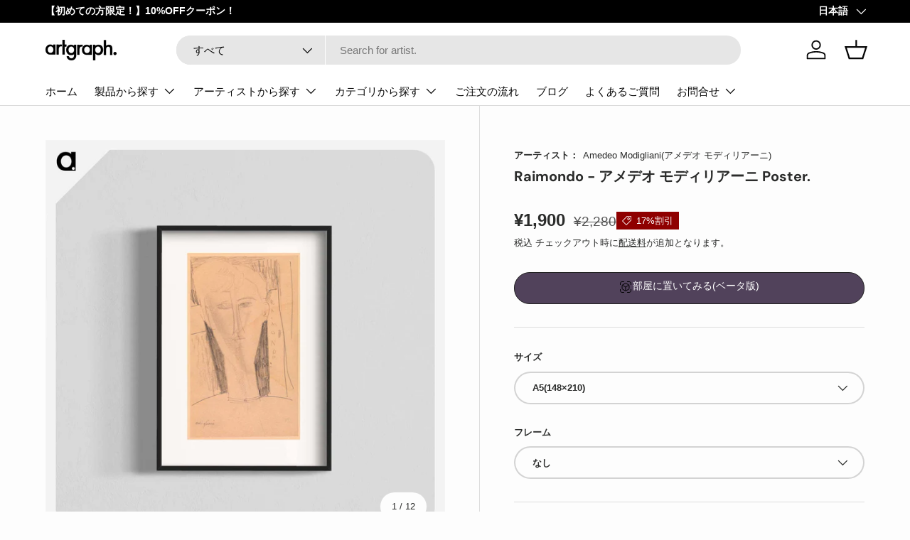

--- FILE ---
content_type: text/css
request_url: https://artgraph.jp/cdn/shop/t/104/assets/preloader.css?v=109432727940361196351768532769
body_size: -133
content:
:root{--preloader-duration-in: 1.3s;--preloader-duration-out: 1.2s;--preloader-easing: cubic-bezier(.7, 0, .3, 1)}#preloader{position:fixed;top:0;left:0;width:100%;height:100%;background:#fff;z-index:9999;display:flex;justify-content:center;align-items:center;clip-path:circle(0% at 0% 50%);visibility:visible;pointer-events:none}#preloader.is-entering{clip-path:circle(150% at 0% 50%);transition:clip-path var(--preloader-duration-in) var(--preloader-easing);will-change:clip-path}#preloader.is-exiting{clip-path:circle(0% at 100% 50%);transition:clip-path var(--preloader-duration-out) var(--preloader-easing);will-change:clip-path}#preloader.is-hidden{visibility:hidden}html.ag-preloader-next #preloader,html.ag-preloader-next #preloader.is-entering{clip-path:circle(150% at 0% 50%)}html.ag-preloader-next #preloader.is-exiting{clip-path:circle(0% at 100% 50%)}@keyframes fadeInBlink{0%,to{opacity:.55}50%{opacity:1}}#preloader img{transform-origin:50% 50%;will-change:transform,opacity}@keyframes pulseStrong{0%{transform:scale(.92);opacity:.8}50%{transform:scale(1.1);opacity:1}to{transform:scale(.92);opacity:.8}}@keyframes spinSlow{0%{transform:rotate(0)}to{transform:rotate(360deg)}}@keyframes bounceY{0%,to{transform:translateY(0)}50%{transform:translateY(-10px)}}@keyframes pulseSpin{0%{transform:scale(.95) rotate(0);opacity:.9}50%{transform:scale(1.08) rotate(180deg);opacity:1}to{transform:scale(.95) rotate(360deg);opacity:.9}}@keyframes elegantGlow{0%{transform:scale(1);filter:brightness(.98) saturate(1);opacity:.96}50%{transform:scale(1.015);filter:brightness(1.06) saturate(1.02);opacity:1}to{transform:scale(1);filter:brightness(.98) saturate(1);opacity:.96}}@keyframes preloaderSmoothRing{0%{transform:rotate(0) scale(.96);border-top-color:#0009}40%{transform:rotate(200deg) scale(1);border-top-color:#000000e6}to{transform:rotate(360deg) scale(.96);border-top-color:#0009}}@keyframes preloaderBarSlide{0%{left:-40%;width:35%;opacity:.75}50%{left:35%;width:45%;opacity:1}to{left:100%;width:35%;opacity:.75}}.preloader-indicator__fill{position:absolute;top:0;bottom:0;left:0;width:0%;background:#000000a6;border-radius:inherit;transition:width .15s ease}@media (prefers-reduced-motion: reduce){#preloader img{animation:none!important}}
/*# sourceMappingURL=/cdn/shop/t/104/assets/preloader.css.map?v=109432727940361196351768532769 */
